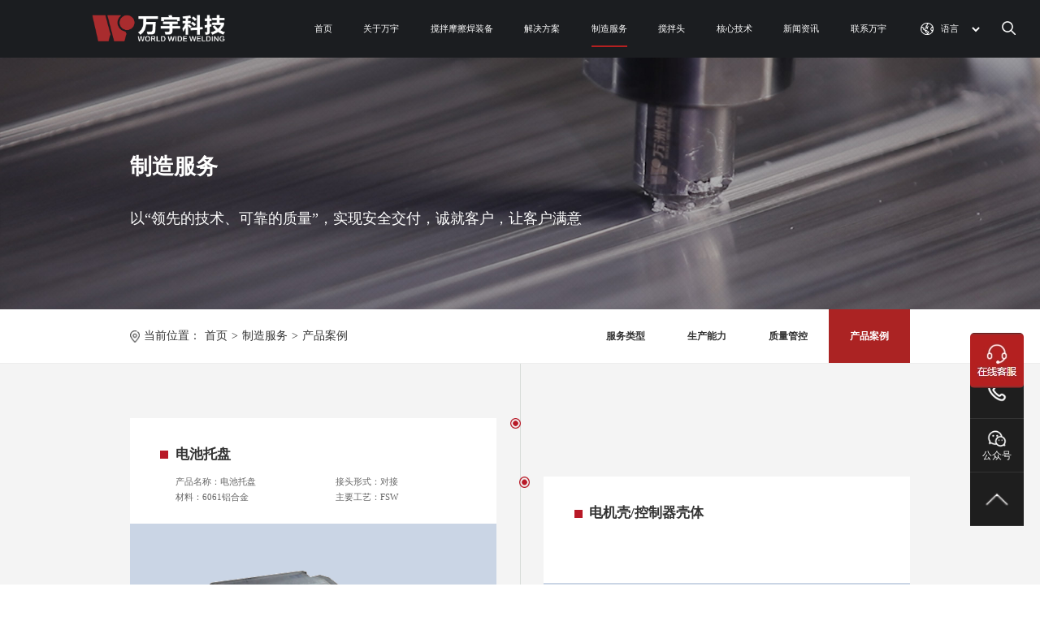

--- FILE ---
content_type: text/html; charset=utf-8
request_url: http://wwwelding.cn/chanpinanli/
body_size: 6185
content:
<!DOCTYPE html>
<html lang="en">

<head>
    <meta charset="UTF-8">
    <meta http-equiv="X-UA-Compatible" content="IE=edge">
    <meta name="viewport" content="width=device-width, initial-scale=1.0">
    <title>产品案例_搅拌摩擦焊一站式技术服务商-万宇科技</title><meta content='' name='keywords'><meta content='' name='description' />    <!-- 公用 -->
    <script src="/public/home/js/main.js"></script>
    <link rel="stylesheet" href="/public/home/css/swiper-bundle.min.css">
    <script src="/public/home/js/jquery.min.js"></script>
    <script src="/public/home/js/swiper-bundle.min.js"></script>
    <script src="/public/home/js/swiper.animate1.0.3.min.js"></script>
    <link rel="stylesheet" href="/public/home/jquerynavleft/css/jquery-kq-nav-left.css">

    <!-- <link rel="stylesheet" href="/public/home/cssnav/style.css"> -->
    <link rel="stylesheet" href="/public/home/css/component.css">
    <link rel="stylesheet" href="/public/home/css/animate.css">

    <!-- 缓慢加载 -->
    <script src="/public/home/isScroll/js/isScroll.js"></script>
    <link rel="stylesheet" href="/public/home/isScroll/css/animate.min.css">
    <script src="/public/home/js/swiper.animate1.0.3.min.js"></script>


</head>

<body>
    <header class="on">
        <div class="left">
            <a href="/"><img src="/public/uploads/20230927/940db325a51022247efe9d83e44deabf.png" alt=""></a>
        </div>
        <div class="right">
                        <div class="right1">
                <a href="/" class="one ">首页</a>
                            </div>
                        <div class="right1">
                <a href="/about/" class="one ">关于万宇</a>
                                <div class="two">
                    <div class="two1">
                        <div class="tit">关于万宇</div>
                        <div class="bot">
                                                        <div class="two1-1">
                                <a href="/about/" class="two1-2">关于我们</a>
                                
                                <a href="/about#main-8" class="two1-3">公司简介</a>
                                
                                <a href="/about#main-9" class="two1-3">核心团队</a>
                                
                                <a href="/about#main-11" class="two1-3">企业文化</a>
                                
                                <a href="/about#main-12" class="two1-3">发展历程</a>
                                
                                <a href="/about#main-13" class="two1-3">全球化布局</a>
                                
                                <a href="/about#main-4" class="two1-3">合作伙伴</a>
                                                                <!-- <a href="" class="two1-3">龙门</a>
                                <a href="" class="two1-3">焊接</a> -->
                            </div>
                                                        <div class="two1-1">
                                <a href="/shehuizeren/" class="two1-2">社会责任</a>
                                
                                <a href="/shehuizeren/" class="two1-3">社会公益</a>
                                
                                <a href="/shehuizeren/" class="two1-3">科研学术</a>
                                
                                <a href="/shehuizeren/" class="two1-3">员工关怀</a>
                                
                                <a href="/shehuizeren/" class="two1-3">共济基金</a>
                                                                <!-- <a href="" class="two1-3">龙门</a>
                                <a href="" class="two1-3">焊接</a> -->
                            </div>
                                                        <div class="two1-1">
                                <a href="/qiyerongyu/" class="two1-2">公司荣誉</a>
                                
                                <a href="/qiyerongyu/" class="two1-3">企业荣誉</a>
                                
                                <a href="/tuanduirongyu/" class="two1-3">团队荣誉</a>
                                
                                <a href="/gerenrongyu/" class="two1-3">个人荣誉</a>
                                                                <!-- <a href="" class="two1-3">龙门</a>
                                <a href="" class="two1-3">焊接</a> -->
                            </div>
                                                        <div class="two1-1">
                                <a href="/pinpaichanpin" class="two1-2">万宇影像</a>
                                
                                <a href="/pinpaichanpin/" class="two1-3">品牌/产品视频</a>
                                
                                <a href="/meiticaifang/" class="two1-3">媒体采访视频</a>
                                                                <!-- <a href="" class="two1-3">龙门</a>
                                <a href="" class="two1-3">焊接</a> -->
                            </div>
                                                    </div>
                    </div>
                </div>
                            </div>
                        <div class="right1">
                <a href="/jiaobanshebei/" class="one ">搅拌摩擦焊装备</a>
                                <div class="two">
                    <div class="two1">
                        <div class="tit">搅拌摩擦焊装备</div>
                        <div class="bot">
                                                        <div class="two1-1">
                                <a href="/jiaobanshebei/9.html" class="two1-2">机器人</a>
                                                                <!-- <a href="" class="two1-3">龙门</a>
                                <a href="" class="two1-3">焊接</a> -->
                            </div>
                                                        <div class="two1-1">
                                <a href="/jiaobanshebei/8.html" class="two1-2">动龙门</a>
                                                                <!-- <a href="" class="two1-3">龙门</a>
                                <a href="" class="two1-3">焊接</a> -->
                            </div>
                                                        <div class="two1-1">
                                <a href="/jiaobanshebei/7.html" class="two1-2">静龙门</a>
                                                                <!-- <a href="" class="two1-3">龙门</a>
                                <a href="" class="two1-3">焊接</a> -->
                            </div>
                                                        <div class="two1-1">
                                <a href="/jiaobanshebei/6.html" class="two1-2">点焊</a>
                                                                <!-- <a href="" class="two1-3">龙门</a>
                                <a href="" class="two1-3">焊接</a> -->
                            </div>
                                                        <div class="two1-1">
                                <a href="/jiaobanshebei/5.html" class="two1-2">增材</a>
                                                                <!-- <a href="" class="two1-3">龙门</a>
                                <a href="" class="two1-3">焊接</a> -->
                            </div>
                                                        <div class="two1-1">
                                <a href="/jiaobanshebei/4.html" class="two1-2">无损检</a>
                                                                <!-- <a href="" class="two1-3">龙门</a>
                                <a href="" class="two1-3">焊接</a> -->
                            </div>
                                                        <div class="two1-1">
                                <a href="/jiaobanshebei/3.html" class="two1-2">焊铣复合</a>
                                                                <!-- <a href="" class="two1-3">龙门</a>
                                <a href="" class="two1-3">焊接</a> -->
                            </div>
                                                        <div class="two1-1">
                                <a href="/jiaobanshebei/1.html" class="two1-2">台式</a>
                                                                <!-- <a href="" class="two1-3">龙门</a>
                                <a href="" class="two1-3">焊接</a> -->
                            </div>
                                                    </div>
                    </div>
                </div>
                            </div>
                        <div class="right1">
                <a href="/jiejuefangan/" class="one ">解决方案</a>
                            </div>
                        <div class="right1">
                <a href="/fuwuleixing" class="one active1">制造服务</a>
                                <div class="two">
                    <div class="two1">
                        <div class="tit">制造服务</div>
                        <div class="bot">
                                                        <div class="two1-1">
                                <a href="/fuwuleixing/" class="two1-2">服务类型</a>
                                                                <!-- <a href="" class="two1-3">龙门</a>
                                <a href="" class="two1-3">焊接</a> -->
                            </div>
                                                        <div class="two1-1">
                                <a href="/shengchannengli/" class="two1-2">生产能力</a>
                                                                <!-- <a href="" class="two1-3">龙门</a>
                                <a href="" class="two1-3">焊接</a> -->
                            </div>
                                                        <div class="two1-1">
                                <a href="/zhiliangguankong/" class="two1-2">质量管控</a>
                                                                <!-- <a href="" class="two1-3">龙门</a>
                                <a href="" class="two1-3">焊接</a> -->
                            </div>
                                                        <div class="two1-1">
                                <a href="/chanpinanli/" class="two1-2">产品案例</a>
                                                                <!-- <a href="" class="two1-3">龙门</a>
                                <a href="" class="two1-3">焊接</a> -->
                            </div>
                                                    </div>
                    </div>
                </div>
                            </div>
                        <div class="right1">
                <a href="/jiaobantou/" class="one ">搅拌头</a>
                                <div class="two">
                    <div class="two1">
                        <div class="tit">搅拌头</div>
                        <div class="bot">
                                                        <div class="two1-1">
                                <a href="/jiaobantou#main-14" class="two1-2">焊接耗材</a>
                                                                <!-- <a href="" class="two1-3">龙门</a>
                                <a href="" class="two1-3">焊接</a> -->
                            </div>
                                                        <div class="two1-1">
                                <a href="/jiaobantou#main-18" class="two1-2">生产能力</a>
                                                                <!-- <a href="" class="two1-3">龙门</a>
                                <a href="" class="two1-3">焊接</a> -->
                            </div>
                                                        <div class="two1-1">
                                <a href="/jiaobantou#main-16" class="two1-2">产品优势</a>
                                                                <!-- <a href="" class="two1-3">龙门</a>
                                <a href="" class="two1-3">焊接</a> -->
                            </div>
                                                        <div class="two1-1">
                                <a href="/jiaobantou#main-17" class="two1-2">开发流程</a>
                                                                <!-- <a href="" class="two1-3">龙门</a>
                                <a href="" class="two1-3">焊接</a> -->
                            </div>
                                                    </div>
                    </div>
                </div>
                            </div>
                        <div class="right1">
                <a href="/hexinjieshu/" class="one ">核心技术</a>
                                <div class="two">
                    <div class="two1">
                        <div class="tit">核心技术</div>
                        <div class="bot">
                                                        <div class="two1-1">
                                <a href="/hexinjieshu#main-19" class="two1-2">技术原理</a>
                                                                <!-- <a href="" class="two1-3">龙门</a>
                                <a href="" class="two1-3">焊接</a> -->
                            </div>
                                                        <div class="two1-1">
                                <a href="/hexinjishu#main-20" class="two1-2">主要工艺</a>
                                                                <!-- <a href="" class="two1-3">龙门</a>
                                <a href="" class="two1-3">焊接</a> -->
                            </div>
                                                        <div class="two1-1">
                                <a href="/hexinjieshu#main-21" class="two1-2">技术实力</a>
                                                                <!-- <a href="" class="two1-3">龙门</a>
                                <a href="" class="two1-3">焊接</a> -->
                            </div>
                                                        <div class="two1-1">
                                <a href="/hexinjieshu#main-25" class="two1-2">技术咨询</a>
                                                                <!-- <a href="" class="two1-3">龙门</a>
                                <a href="" class="two1-3">焊接</a> -->
                            </div>
                                                        <div class="two1-1">
                                <a href="/hexinjieshu#main-28" class="two1-2">授权专利</a>
                                                                <!-- <a href="" class="two1-3">龙门</a>
                                <a href="" class="two1-3">焊接</a> -->
                            </div>
                                                    </div>
                    </div>
                </div>
                            </div>
                        <div class="right1">
                <a href="/gsxw/" class="one ">新闻资讯</a>
                                <div class="two">
                    <div class="two1">
                        <div class="tit">新闻资讯</div>
                        <div class="bot">
                                                        <div class="two1-1">
                                <a href="/gsxw/" class="two1-2">公司动态</a>
                                                                <!-- <a href="" class="two1-3">龙门</a>
                                <a href="" class="two1-3">焊接</a> -->
                            </div>
                                                        <div class="two1-1">
                                <a href="/schd/" class="two1-2">市场活动</a>
                                                                <!-- <a href="" class="two1-3">龙门</a>
                                <a href="" class="two1-3">焊接</a> -->
                            </div>
                                                        <div class="two1-1">
                                <a href="/hyzx/" class="two1-2">行业资讯</a>
                                                                <!-- <a href="" class="two1-3">龙门</a>
                                <a href="" class="two1-3">焊接</a> -->
                            </div>
                                                    </div>
                    </div>
                </div>
                            </div>
                        <div class="right1">
                <a href="/lianxiwanyu/" class="one ">联系万宇</a>
                                <div class="two">
                    <div class="two1">
                        <div class="tit">联系万宇</div>
                        <div class="bot">
                                                        <div class="two1-1">
                                <a href="/lianxiwanyu/" class="two1-2">联系万宇</a>
                                                                <!-- <a href="" class="two1-3">龙门</a>
                                <a href="" class="two1-3">焊接</a> -->
                            </div>
                                                        <div class="two1-1">
                                <a href="/jiaruwomen/" class="two1-2">加入我们</a>
                                                                <!-- <a href="" class="two1-3">龙门</a>
                                <a href="" class="two1-3">焊接</a> -->
                            </div>
                                                        <div class="two1-1">
                                <a href="https://dwz.cn/nFc8upKM" class="two1-2">资料下载</a>
                                                                <!-- <a href="" class="two1-3">龙门</a>
                                <a href="" class="two1-3">焊接</a> -->
                            </div>
                                                    </div>
                    </div>
                </div>
                            </div>
                    </div>
        <div class="language">
            <!-- <img src="/public/home/images/language.png" alt=""> -->
            <img src="/public/home/images/lang2.png" alt="">
            <select name="语言" class="xuanxiang" id="" onchange="window.open(this.value)">
                <option value="" disabled selected style="display: none;" >语言</option>

                <option value="https://en.wwwelding.cn">English</option>
                <option value="https://www.wwwelding.cn">中文</option>
             
         
            </select>

        </div>
        <div class="search">
            <img src="/public/home/images/search.png" alt="">
        </div>
        <form class="search-result" method="get" action="/search">
            <input type="text" name="keyword" placeholder="请输入关键词">
            <button><img src="/public/home/images/search1.png" alt=""></button>
            <img src="/public/home/images/close.png" alt="" class="close">
        </form>
        <!-- 手机端 -->
        <div class="right-mob" style="display:none;">
            <img src="/public/home/images/menu2.png" alt="">
        </div>
        <img src="/public/home/images/close.png" alt="" class="close">
        <ul class="nav-left-container" style="display:none;">
                        <li>
                <a href="/">
                    <span class="glyphicon glyphicon-calendar f12" aria-hidden="true"></span>
                    <span>首页</span>
                    <span class="glyphicon glyphicon-menu-right f12 fr" aria-hidden="true"></span>
                                    </a>
                            </li>
                        <li>
                <a href="/about/">
                    <span class="glyphicon glyphicon-calendar f12" aria-hidden="true"></span>
                    <span>关于万宇</span>
                    <span class="glyphicon glyphicon-menu-right f12 fr" aria-hidden="true"></span>
                    <img src="/public/home/images/add.png" alt="" class="add">                </a>
                                <ul class="nav-left-container-small">
                                        <li>
                        <a class="J_menuItem" href="/about/">关于我们</a>
                    </li>
                                        <li>
                        <a class="J_menuItem" href="/shehuizeren/">社会责任</a>
                    </li>
                                        <li>
                        <a class="J_menuItem" href="/qiyerongyu/">公司荣誉</a>
                    </li>
                                        <li>
                        <a class="J_menuItem" href="/pinpaichanpin">万宇影像</a>
                    </li>
                                    </ul>
                            </li>
                        <li>
                <a href="/jiaobanshebei/">
                    <span class="glyphicon glyphicon-calendar f12" aria-hidden="true"></span>
                    <span>搅拌摩擦焊装备</span>
                    <span class="glyphicon glyphicon-menu-right f12 fr" aria-hidden="true"></span>
                    <img src="/public/home/images/add.png" alt="" class="add">                </a>
                                <ul class="nav-left-container-small">
                                        <li>
                        <a class="J_menuItem" href="/jiaobanshebei/9.html">机器人</a>
                    </li>
                                        <li>
                        <a class="J_menuItem" href="/jiaobanshebei/8.html">动龙门</a>
                    </li>
                                        <li>
                        <a class="J_menuItem" href="/jiaobanshebei/7.html">静龙门</a>
                    </li>
                                        <li>
                        <a class="J_menuItem" href="/jiaobanshebei/6.html">点焊</a>
                    </li>
                                        <li>
                        <a class="J_menuItem" href="/jiaobanshebei/5.html">增材</a>
                    </li>
                                        <li>
                        <a class="J_menuItem" href="/jiaobanshebei/4.html">无损检</a>
                    </li>
                                        <li>
                        <a class="J_menuItem" href="/jiaobanshebei/3.html">焊铣复合</a>
                    </li>
                                        <li>
                        <a class="J_menuItem" href="/jiaobanshebei/1.html">台式</a>
                    </li>
                                    </ul>
                            </li>
                        <li>
                <a href="/jiejuefangan/">
                    <span class="glyphicon glyphicon-calendar f12" aria-hidden="true"></span>
                    <span>解决方案</span>
                    <span class="glyphicon glyphicon-menu-right f12 fr" aria-hidden="true"></span>
                                    </a>
                            </li>
                        <li>
                <a href="/fuwuleixing">
                    <span class="glyphicon glyphicon-calendar f12" aria-hidden="true"></span>
                    <span>制造服务</span>
                    <span class="glyphicon glyphicon-menu-right f12 fr" aria-hidden="true"></span>
                    <img src="/public/home/images/add.png" alt="" class="add">                </a>
                                <ul class="nav-left-container-small">
                                        <li>
                        <a class="J_menuItem" href="/fuwuleixing/">服务类型</a>
                    </li>
                                        <li>
                        <a class="J_menuItem" href="/shengchannengli/">生产能力</a>
                    </li>
                                        <li>
                        <a class="J_menuItem" href="/zhiliangguankong/">质量管控</a>
                    </li>
                                        <li>
                        <a class="J_menuItem" href="/chanpinanli/">产品案例</a>
                    </li>
                                    </ul>
                            </li>
                        <li>
                <a href="/jiaobantou/">
                    <span class="glyphicon glyphicon-calendar f12" aria-hidden="true"></span>
                    <span>搅拌头</span>
                    <span class="glyphicon glyphicon-menu-right f12 fr" aria-hidden="true"></span>
                    <img src="/public/home/images/add.png" alt="" class="add">                </a>
                                <ul class="nav-left-container-small">
                                        <li>
                        <a class="J_menuItem" href="/jiaobantou#main-14">焊接耗材</a>
                    </li>
                                        <li>
                        <a class="J_menuItem" href="/jiaobantou#main-18">生产能力</a>
                    </li>
                                        <li>
                        <a class="J_menuItem" href="/jiaobantou#main-16">产品优势</a>
                    </li>
                                        <li>
                        <a class="J_menuItem" href="/jiaobantou#main-17">开发流程</a>
                    </li>
                                    </ul>
                            </li>
                        <li>
                <a href="/hexinjieshu/">
                    <span class="glyphicon glyphicon-calendar f12" aria-hidden="true"></span>
                    <span>核心技术</span>
                    <span class="glyphicon glyphicon-menu-right f12 fr" aria-hidden="true"></span>
                    <img src="/public/home/images/add.png" alt="" class="add">                </a>
                                <ul class="nav-left-container-small">
                                        <li>
                        <a class="J_menuItem" href="/hexinjieshu#main-19">技术原理</a>
                    </li>
                                        <li>
                        <a class="J_menuItem" href="/hexinjishu#main-20">主要工艺</a>
                    </li>
                                        <li>
                        <a class="J_menuItem" href="/hexinjieshu#main-21">技术实力</a>
                    </li>
                                        <li>
                        <a class="J_menuItem" href="/hexinjieshu#main-25">技术咨询</a>
                    </li>
                                        <li>
                        <a class="J_menuItem" href="/hexinjieshu#main-28">授权专利</a>
                    </li>
                                    </ul>
                            </li>
                        <li>
                <a href="/gsxw/">
                    <span class="glyphicon glyphicon-calendar f12" aria-hidden="true"></span>
                    <span>新闻资讯</span>
                    <span class="glyphicon glyphicon-menu-right f12 fr" aria-hidden="true"></span>
                    <img src="/public/home/images/add.png" alt="" class="add">                </a>
                                <ul class="nav-left-container-small">
                                        <li>
                        <a class="J_menuItem" href="/gsxw/">公司动态</a>
                    </li>
                                        <li>
                        <a class="J_menuItem" href="/schd/">市场活动</a>
                    </li>
                                        <li>
                        <a class="J_menuItem" href="/hyzx/">行业资讯</a>
                    </li>
                                    </ul>
                            </li>
                        <li>
                <a href="/lianxiwanyu/">
                    <span class="glyphicon glyphicon-calendar f12" aria-hidden="true"></span>
                    <span>联系万宇</span>
                    <span class="glyphicon glyphicon-menu-right f12 fr" aria-hidden="true"></span>
                    <img src="/public/home/images/add.png" alt="" class="add">                </a>
                                <ul class="nav-left-container-small">
                                        <li>
                        <a class="J_menuItem" href="/lianxiwanyu/">联系万宇</a>
                    </li>
                                        <li>
                        <a class="J_menuItem" href="/jiaruwomen/">加入我们</a>
                    </li>
                                        <li>
                        <a class="J_menuItem" href="https://dwz.cn/nFc8upKM">资料下载</a>
                    </li>
                                    </ul>
                            </li>
                        <div class="tit">Copyright © 2023 安徽万宇机械设备科技有限公司 版权所有 <a href="http://beian.miit.gov.cn/" target="_blank">皖ICP备2023016797号</a> <a href="https://beian.mps.gov.cn/#/query/webSearch?code=34019202002421" rel="noreferrer" target="_blank">皖公网安备34019202002421</a></div>
            <!-- <div class="tit">版权所有：扫一扫关注我们</div> -->
        </ul>
    </header>
    <script>
        $('.search').on('click', function () {
            $('.search-result').css('top', '0');

        })
        $('.add').on('click', function (event) {
            event.preventDefault();
            $(this).parents('li').find(".nav-left-container-small").toggle()
            var src = 'https://wanyu.wozheli.cn/public/home/images/reduce.png';
            console.log($(this)[0].src);
            if ($(this)[0].src != src) {
                $(this).attr('src', src);
            } else {
                var src1 = '/public/home/images/add.png';
                $(this).attr('src', src1);
            }
        })
        $('.close').click(function () {
            $('.search-result').css('top', '-100vh');
        })
        $(function () {

            isScroll.init('.sdiv');

        })

        // $('.language').hover(function(){
        //     $(this).find('.xuanxiang').stop(true).slideToggle(300);
        // });

        // $('.language').mouseover(function () {
        //     $(this).find('.xuanxiang').show()
        // })
        // $('.language').mouseout(function () {
        //     $(this).find('.xuanxiang').hide()
        // })


    </script>
    <!-- pc -->
    <link rel="stylesheet" href="/public/home/css/service.css">

<div class="banner">
    <div class="swiper">
        <div class="swiper-container swiper-container1">
            <div class="swiper-wrapper">
                <div class="swiper-slide">
                    <img src="/public/uploads/20230925/c6853ccf9dfeb1c65023acaa6f7bbb96.jpg" alt="" class="bg">
                    <div class="tit">
                        <div class="tit1 sdiv" data-animation="on">制造服务</div>
                        <div class="tit2 sdiv" data-animation="on">以&ldquo;领先的技术、可靠的质量&rdquo;，实现安全交付，诚就客户，让客户满意</div>
                    </div>
                </div>
            </div>
            <!-- 如果需要分页器 -->
            <div class="swiper-pagination swiper-pagination1"></div>
        </div>
    </div>
</div>
<div class="main">
    <!-- nav -->
    <div class="nav">
        <div class="left">
            <img src="/public/home/images/ad.png" alt="">当前位置：<a href="/">首页</a>&gt; <a href='/fuwuleixing' title='制造服务'>制造服务</a>&gt; <a href='/chanpinanli/' title='产品案例'>产品案例</a>
        </div>
        <div class="right">
                                <a class="right1" href="/fuwuleixing/">服务类型</a>
                                    <a class="right1" href="/shengchannengli/">生产能力</a>
                                    <a class="right1" href="/zhiliangguankong/">质量管控</a>
                                    <a class="right1 active" href="/chanpinanli/">产品案例</a>
                        </div>
    </div>
</div>
    <div class="main">

        <!-- 产品案例 -->
        <div class="case">
            <div class="line"></div>
            <div class="main1">
                
                    <div class="left">
                        <div class="name sdiv" data-animation="on">电池托盘</div>
                        <div class="top2 sdiv" data-animation="on">
                                                        <div class="top2-1">产品名称：电池托盘</div>
                                                        <div class="top2-1">接头形式：对接</div>
                                                        <div class="top2-1">材料：6061铝合金</div>
                                                        <div class="top2-1">主要工艺：FSW</div>
                                                    </div>
                        <img src="/public/uploads/20230922/5afa1cc3ad54353e241e1324641287b4.png" alt="">
                        <img src="/public/home/images/yuan.png" alt="" class="yuan">

                    </div>

                                
                    <div class=" left right">
                        <div class="name sdiv" data-animation="on">电机壳/控制器壳体</div>
                        <div class="top2 sdiv" data-animation="on">
                                                        <div class="top2-1">产品名称：电机壳</div>
                                                        <div class="top2-1">接头形式：对接</div>
                                                        <div class="top2-1">材料：6061铝合金</div>
                                                        <div class="top2-1">主要工艺：FSW</div>
                                                    </div>
                        <img src="/public/uploads/20230922/68610ad8cf81912598fa34b206a3ea3c.png" alt="">
                        <img src="/public/home/images/yuan.png" alt="" class="yuan">

                    </div>
                </div>
                <div class="main1">
                                
                    <div class="left">
                        <div class="name sdiv" data-animation="on">储能箱体</div>
                        <div class="top2 sdiv" data-animation="on">
                                                        <div class="top2-1">产品名称：储能箱体</div>
                                                        <div class="top2-1">接头形式：对接</div>
                                                        <div class="top2-1">材料：6061型材</div>
                                                        <div class="top2-1">主要工艺：FSW</div>
                                                    </div>
                        <img src="/public/uploads/20230922/68c97d046b8f0805f2aa7c78c493742f.png" alt="">
                        <img src="/public/home/images/yuan.png" alt="" class="yuan">

                    </div>

                                
                    <div class=" left right">
                        <div class="name sdiv" data-animation="on">氢燃料电堆封装箱体</div>
                        <div class="top2 sdiv" data-animation="on">
                                                        <div class="top2-1">产品名称：氢燃料电堆封装箱体</div>
                                                        <div class="top2-1">主要工艺：FSW+CNC+表面处理</div>
                                                        <div class="top2-1">接头形式：对接</div>
                                                        <div class="top2-1">材料：6061铝合金</div>
                                                    </div>
                        <img src="/public/uploads/20230922/4771fddb4f437899155750ae363077d1.png" alt="">
                        <img src="/public/home/images/yuan.png" alt="" class="yuan">

                    </div>
                </div>
                <div class="main1">
                                
                    <div class="left">
                        <div class="name sdiv" data-animation="on">水冷板</div>
                        <div class="top2 sdiv" data-animation="on">
                                                        <div class="top2-1">产品名称：水冷板</div>
                                                        <div class="top2-1">接头形式：对接</div>
                                                        <div class="top2-1">材料：6061铝合金</div>
                                                        <div class="top2-1">主要工艺：FSW+CNC</div>
                                                    </div>
                        <img src="/public/uploads/20230922/8a6850f979da2731d66b4f80c09ee366.jpg" alt="">
                        <img src="/public/home/images/yuan.png" alt="" class="yuan">

                    </div>

                                
                    <div class=" left right">
                        <div class="name sdiv" data-animation="on">其他</div>
                        <div class="top2 sdiv" data-animation="on">
                                                        <div class="top2-1">产品名称：BUSBAR</div>
                                                        <div class="top2-1">接头形式：对接</div>
                                                        <div class="top2-1">材料：1060铝+黄铜</div>
                                                        <div class="top2-1">主要工艺：FSW</div>
                                                    </div>
                        <img src="/public/uploads/20230922/4a88024ddaca15172b3a65f80235cc34.png" alt="">
                        <img src="/public/home/images/yuan.png" alt="" class="yuan">

                    </div>
                </div>
                <div class="main1">
                                
                    <div class="left">
                        <div class="name sdiv" data-animation="on">5G散热器箱体</div>
                        <div class="top2 sdiv" data-animation="on">
                                                        <div class="top2-1">产品名称：5G散热器箱体</div>
                                                        <div class="top2-1">接头形式：对接</div>
                                                        <div class="top2-1">材料：6063铝合金</div>
                                                        <div class="top2-1">主要工艺：挤压型材+FSW+CNC</div>
                                                    </div>
                        <img src="/public/uploads/20230922/bd94a57a418d78883f2dbfcc45c478e1.png" alt="">
                        <img src="/public/home/images/yuan.png" alt="" class="yuan">

                    </div>

                                
                    <div class=" left right">
                        <div class="name sdiv" data-animation="on">真空腔体</div>
                        <div class="top2 sdiv" data-animation="on">
                                                        <div class="top2-1">产品名称：真空腔体</div>
                                                        <div class="top2-1">接头形式：对接</div>
                                                        <div class="top2-1">材料：6061铝合金</div>
                                                        <div class="top2-1">主要工艺：iFSW+FSW+CNC+TIG</div>
                                                    </div>
                        <img src="/public/uploads/20230922/1ca1cc0cc63d7b3a169ff0e33e56734b.png" alt="">
                        <img src="/public/home/images/yuan.png" alt="" class="yuan">

                    </div>
                </div>
                <div class="main1">
                                
                    <div class="left">
                        <div class="name sdiv" data-animation="on">铝铜连接</div>
                        <div class="top2 sdiv" data-animation="on">
                                                        <div class="top2-1">产品名称：电连接件</div>
                                                        <div class="top2-1">接头形式：对接</div>
                                                        <div class="top2-1">材料：铝+铜</div>
                                                        <div class="top2-1">主要工艺：FSW</div>
                                                    </div>
                        <img src="/public/uploads/20230922/68ebf286d454aaf3832ec83456e2033c.jpg" alt="">
                        <img src="/public/home/images/yuan.png" alt="" class="yuan">

                    </div>

                                            </div>
        </div>
    </div>
<!-- 侧边 -->
<div class="aside">
    <div class="aside1 as1">
        <img src="/public/home/images/call3.png" alt="">
        <img src="/public/home/images/call3.png" alt="" class="two">
        <div class="tel">180 5176 2338</div>
    </div>
<!--    <a href="" class="aside2 as1">
        <img src="/public/home/images/kefu88.png" alt="">
        <div class="tit">在线客服</div>
    </a>
 -->    <div class="aside2 as1">
        <img src="/public/home/images/weixin77.png" alt="">
        <div class="tit">公众号</div>
        <div class="ma" style="background-image: url(/public/uploads/20230927/00316988d617af6d38aa4b97d9eb7138.png); background-size: 100%;"></div>
    </div>
    <div class="aside4 as1">
        <img src="/public/home/images/backtop1.png" alt="" class="one">
        <img src="/public/home/images/backtop2.png" alt="" class="two">

    </div>

</div>
<!-- 底部 -->
<footer>
    <div class="footer1">
        <div class="left">
            <img src="/public/uploads/20230927/eb74cf5f6d4879fa1f608263f8b36324.png" alt="" class="logo">
            <div class="left1">
                <img src="/public/home/images/tel.png" alt="">
                <div class="tit">咨询热线
                    <br>
                    <span>CONSULTATION HOTLINE</span>
                </div>
            </div>
            <div class="left2">180 5176 2338</div>
            <div class="left2"></div>
            <div class="left2">sales@wwwelding.cn</div>
        </div>
        <div class="right">

                        <div class="right1">
                <a href="/about/" class="right1-1">关于万宇</a>
                                <a href="/about/" class="right1-2">关于我们</a>
                                <a href="/shehuizeren/" class="right1-2">社会责任</a>
                                <a href="/qiyerongyu/" class="right1-2">公司荣誉</a>
                                <a href="/pinpaichanpin" class="right1-2">万宇影像</a>
                            </div>
                        <div class="right1">
                <a href="/jiaobanshebei/" class="right1-1">产品与服务</a>
                                <a href="/jiaobanshebei/" class="right1-2">搅拌摩擦焊装备</a>
                                <a href="/fuwuleixing" class="right1-2">制造服务</a>
                                <a href="/jiaobantou/" class="right1-2">搅拌头</a>
                                <a href="/hexinjieshu/" class="right1-2">核心技术</a>
                            </div>
                        <div class="right1">
                <a href="/jiejuefangan/" class="right1-1">解决方案</a>
                
                <a href="jiejuefangan" class="right1-2">新能源电动汽车</a>
                
                <a href="jiejuefangan" class="right1-2">航天</a>
                
                <a href="jiejuefangan" class="right1-2">轨道交通</a>
                
                <a href="jiejuefangan" class="right1-2">特种行业</a>
                                            </div>
                        <div class="right1">
                <a href="/gsxw/" class="right1-1">新闻资讯</a>
                                <a href="/gsxw/" class="right1-2">公司动态</a>
                                <a href="/schd/" class="right1-2">市场活动</a>
                                <a href="/hyzx/" class="right1-2">行业资讯</a>
                            </div>
                        <div class="right1">
                <a href="/lianxiwanyu/" class="right1-1">联系万宇</a>
                                <a href="/lianxiwanyu/" class="right1-2">联系万宇</a>
                                <a href="/jiaruwomen/" class="right1-2">加入我们</a>
                                <a href="https://dwz.cn/nFc8upKM" class="right1-2">资料下载</a>
                            </div>
                    </div>
    </div>
    <div class="footer2">
        <div class="footer2-1">
            <img src="/public/home/images/weixin.png" alt="">
            <div class="tit">微信公众号</div>
            <img src="/public/uploads/20230927/00316988d617af6d38aa4b97d9eb7138.png" alt="" class="ma">
        </div>
        <div class="footer2-1">
            <img src="/public/home/images/shipin.png" alt="">
            <div class="tit">视频号</div>
            <img src="/public/uploads/20230927/1ed0b15fbaaae31b3396e95abb52007a.png" alt="" class="ma">
        </div>
        <div class="footer2-1">
            <img src="/public/home/images/douyin.png" alt="">
            <div class="tit">抖音号</div>
            <img src="/public/uploads/20230927/0cd2ba3521cfca717d7af98c19db60d9.png" alt="" class="ma">
        </div>
    </div>
    <div class="footer3">
        <div class="copyright">Copyright © 2023 安徽万宇机械设备科技有限公司 版权所有 <a href="http://beian.miit.gov.cn/" target="_blank">皖ICP备2023016797号</a> <a href="https://beian.mps.gov.cn/#/query/webSearch?code=34019202002421" rel="noreferrer" target="_blank">皖公网安备34019202002421</a></div>
        <div class="zhichi">技术支持：<a href="https://www.zhongoog.com/">中谷网络</a></div>
        <script charset="UTF-8" id="LA_COLLECT" src="//sdk.51.la/js-sdk-pro.min.js"></script>
<script>LA.init({id:"JrpWMZIeDWOvjZc1",ck:"JrpWMZIeDWOvjZc1"})</script>
<!--<body oncontextmenu="return false" onselectstart="return false" ondragstart="return false" onbeforecopy="return false" oncopy=document.selection.empty() onselect=document.selection.empty()>-->
<script>
var _hmt = _hmt || [];
(function() {
  var hm = document.createElement("script");
  hm.src = "https://hm.baidu.com/hm.js?5a06d0881318af9ee35b9b1a4bcec95f";
  var s = document.getElementsByTagName("script")[0]; 
  s.parentNode.insertBefore(hm, s);
})();
</script>    </div>
</footer>
<div class="pp-mask"></div>
<style>
    /* .aside2:hover .ma{
        display: block;
        transform: rotateX(-90deg);
        transition: all .2s linear 0s;

    }
    .aside2:hover {
        background-color: #b42020;
        color: #fff;
    } */
</style>
<script>
    let timeout;


    $('.aside4').click(function () {
        $('html,body').animate({ 'scrollTop': '0' }, 500)
    })
    $('.right-mob').on('click', function () {
        $('.nav-left-container').toggle();

    })
    
    $('.nav-left-container-small').find('a').on('click', function () {
        $('.nav-left-container').toggle();


        })
    if ($(window).width() <= 820) {
        $('.footer2-1').click(function () {
            $('.pp-mask').show();
            $(this).find('.ma').css('z-index', '25');
            $(this).find('.ma').show();



        })
        $('.pp-mask').click(function () {
            $(this).hide();
            $('.footer2-1').find('.ma').hide();


        })
    }

</script>
</body>

<script>
    // BANNER
    var mySwiper1 = new Swiper('.swiper-container2', {
        pagination: {
            el: '.swiper-pagination2',
            clickable: true,
        },
    })
</script>

</html>

--- FILE ---
content_type: text/css
request_url: http://wwwelding.cn/public/home/jquerynavleft/css/jquery-kq-nav-left.css
body_size: 564
content:
.nav-left-container {
    background-color:#1b1d20;
    position: fixed;
    right: 0;
    /* top: 7.5rem; */
    top: 6.5rem;
    /* width: 220px; */
    width: 100%;
    height: calc(100vh - 18rem);
    z-index: 22;
    padding-top: 40px;
    overflow: scroll;
}

.nav-left-container li a {
    font-size: 14px;
    box-sizing: border-box;
    cursor: pointer;
    position: relative;
    font-weight: 600;
    padding: 15px 20px 15px 25px;
    display: block;
    color: #fff;
    /* text-align: center; */
    border-bottom: 1px solid rgba(255, 255, 255,.6);
    width: 90%;
    margin: 0 auto;
    position: relative;
}
.nav-left-container li a img{
    position: absolute;
    right: 10px;
    top: 10px;
    width: 20px;
    z-index: 22;
}
.nav-left-container ul a{
    border-bottom: 1px solid rgba(255, 255, 255,.26);
    font-weight: 400;
    color: #999;

}
.nav-left-container .active {
    border-left: 4px solid #d62542;
}

.nav-left-container li:hover {
    /* background-color: #fff; */
}

.nav-left-container .active>a {
    color: #d62542;
}

.nav-left-container-small li a {
    font-size: 12px;
    width: 80%;
    /* padding: 7px 15px 7px 52px; */
}

.nav-left-container-small {
    display: none;
    margin: 0;
    padding: 0;
}
.nav-left-container .tit {
    color: #fff;
    text-align: center;
    font-size: 14px;
    margin-bottom: 10px;
    padding: 30px ;
    display: none;
  }
  .nav-left-container .tit:nth-last-child(2){
    margin-top: 100px;
  }
/* .active .nav-left-container-small {
    display: block;
} */

--- FILE ---
content_type: text/css
request_url: http://wwwelding.cn/public/home/css/component.css
body_size: 3542
content:
body {
  position: relative;
  padding-top: 6.6875rem!important;
}
@font-face {

  font-family:enfont;
  
  src: url(../impact.ttf);
  
  }
.on {
  background-color: #1b1d20;
}
.on .right .right1 .one {
  color: #fff;
}
.on .language select {
  background-color: #1b1d20;
  color: #fff;
}
.on .language img {
  content: url("../images/language.png");
}
.on .search img {
  content: url("../images/search1.png");
}
.on .left img {
  /* content: url("../images/logo.png"); */
}

.language .yuyan{color: #fff;display: flex;}
.language .yuyan .xuanxiang{position: absolute;background: #FFF;z-index: 20;text-align: center;padding: 10px 0;top:107px;display: none;}
.language .yuyan .xuanxiang div{min-width: 60px;text-align: center;margin: 10px;}

div {
  box-sizing: border-box;
}
footer {
  background-color: #1e1b1c;
  padding: 0 14.6875rem;
  box-sizing: border-box;
  width: 1005;
}
footer .footer1 {
  display: flex;
  padding-top: 7.8125rem;
}
footer .footer1 .left .logo {
  width: 15.625rem;
  height: auto;
}
footer .footer1 .left .left1 {
  display: flex;
  margin: 3rem auto 1.5625rem;
  align-items: center;
}
footer .footer1 .left .left1 img {
  width: 3.0625rem;
  height: 3.0625rem;
}
footer .footer1 .left .left1 .tit {
  font-size: 20px;
  color: #fff;
  margin-left: 10px;
}
footer .footer1 .left .left1 .tit span {
  color: #7c7c7c;
  font-size: 12px;
}
footer .footer1 .left .left2 {
  color: #fff;
  font-size: 1.25rem;
  line-height: 2;
}
footer .footer1 .right {
  display: flex;
  justify-content: space-around;
}
footer .footer1 .right .right1 {
  margin-left: 8.3rem;
  /* margin-left: 7.5rem; */

}
footer .footer1 .right .right1-1 {
  color: #fff;
  font-size: 1.25rem;
  display: block;
  margin-bottom: 1.25rem;
}
footer .footer1 .right .right1-2 {
  color: #999999;
  font-size: 1rem;
  display: block;
  line-height: 2;
}
footer .footer2 {
  color: #999999;
  font-size: 0.875rem;
  display: flex;
  justify-content: flex-end;
  margin-bottom: 1.875rem;
}
footer .footer2 .footer2-1 {
  margin-right: 3.75rem;
  display: flex;
  flex-direction: column;
  align-items: center;
  position: relative;
}
footer .footer2 .footer2-1 img {
  width: 3.5625rem;
  height: 3.5625rem;
  margin-bottom: 0.625rem;
}
footer .footer2 .footer2-1 .ma {
  position: absolute;
  top: 7rem;
  left: calc(50% - 4rem);
  display: none;
  z-index: 100;
  width: 8rem;
  height: 8rem;
}
footer .footer2 .footer2-1:hover .ma {
  display: block;
}
footer .footer3 {
  display: flex;
  justify-content: space-between;
  align-items: center;
  height: 14.1875rem;
  border-top: 1px solid #282828;
  color: #999999;
  font-size: 0.875rem;
}
footer .footer3  a{
  color: #999999;
}
.aside {
  position: fixed;
  right: 20px;
  bottom: 10vh;
  z-index: 11;
  display: flex;
  flex-direction: column;
  align-items: flex-end;
  font-size: 12px;
  color: #333333;
}
.aside .as1 .tel {
  font-size: 16px;
  color: #fff;
  /* margin-left: 5px;
  margin-right: 30px; */
  display: none;
}
.aside .as1 {
  width: 66px;
  height: 66px;
  margin-top: 0;
  background-color: #1e1e1e;
  display: flex;
  align-items: center;
  justify-content: center;
  flex-direction: column;
  position: relative;
  border-bottom: 1px solid #333;
  /* box-shadow:rgba(0 0 0 / 21%) 0.2rem 0.25rem 0.5rem 0.0625rem; */
}
.aside .as1:nth-child(4){
  border-bottom:none;
}
.aside .as1 img:nth-child(2) {
  display: none;
}
.aside1 img,
.aside2 img,
.aside3 img {
  height: 26px;
}
.aside .aside4 {
  background-color: #fff;
}
.aside .aside4 img {
  width: 100%;
  height: 100%;
}
.aside1 .tel{
  width: 150px;
  height: 50px;
  line-height: 50px;
  display: none;
  background-color: #b42020;
  position: absolute;
  right: 100px;
  top: 8px;
  padding-left: 10px;
  padding-right: 10px;
  box-sizing: border-box;
  transition: all 3s linear ;

}
.aside1 .tel::after{
  position: absolute;
  content: '';
  right: -20px;
  bottom: 16px;
  width: 0;
    height: 0;
    border-top: 10px solid transparent;
    border-right: 10px solid transparent;
    border-left: 10px solid #b42020;
    border-bottom: 10px solid transparent;
}
.aside .ma {
  width: 150px;
  height: 150px;
  display: none;
  position: absolute;
  left: -170px;
  top: -85px;
  padding: 0;
  box-sizing: border-box;
  transition: all 3s linear ;
  background-size: contain;
  background-position: center;
}
.aside .ma img {
  width: 130px;
  height: 130px;
}
.aside2 {
  color: #fff;
}
.aside1:hover {
  background-color: #b42020;
  color: #fff;
}
.aside2:hover {
  background-color: #b42020;
  color: #fff;
}
.aside1:hover .tel{
  display: block!important;

  transition: all 3s linear ;
}
.paging img {
  width: 100%!important;
  height: 100%!important;
  border: none !important;
  width: 100%;
  object-fit: cover;
  display: block;
}

.aside2:hover .ma{
  display: block!important;
  transition: all 3s linear ;
}
.aside4:hover .one{
  display: none;
}
.aside4:hover img:nth-child(2) {
  display: block;
}
/*去除a标签下划线*/
.footer a {
  text-decoration: none;
  color: #fff;
}
a {
  text-decoration: none;
}
/*去除未被访问的a标签的下划线*/
a:link {
  text-decoration: none;
}
/*去除已经被访问过的a标签的下划线*/
a:visited {
  text-decoration: none;
}
/*去除鼠标悬停时的a标签的下划线*/
a:hover {
  text-decoration: none;
}
/*去除正在点击的a标签的下划线（鼠标按下，尚未松开）*/
a:active {
  text-decoration: none;
}
/*去除获得焦点的a标签的下划线（被鼠标点击过）*/
a:focus {
  text-decoration: none;
}
header {
  display: flex;
  align-items: center;
  justify-content: space-between;
  width: 100%;
  height: 6.6875rem;
  background: #ffffff;
  position: fixed;
  top: 0;
  z-index: 22;
  box-sizing: border-box;
}
header .left img {
  width: 15.625rem;
  margin-left: 10.625rem;
  margin-right: 10rem;
}
header .right {
  display: flex;
  height: 100%;
  justify-content: space-between;
  align-items: center;
  width: 66rem;
}
header .right .right1 {
  /* margin-right: 3.2rem; */
  height: 100%;
}
header .right .right1 .one {
  font-size: 1rem;
  color: #333333;
  position: relative;
  height: 100%;
  display: block;
  line-height: 6.6875rem;
}
header .right .right1 .one::after {
  position: absolute;
  bottom: 1.25rem;
  left: 0;
  width: 100%;
  height: 2px;
  background-color: #b42020;
  display: none;
  content: '';
}
header .right .right1 .active1{
  position: relative;
}
header .right .right1 .active1::after {
  position: absolute;
  bottom: 1.25rem;
  left: 0;
  width: 100%;
  height: 2px;
  background-color: #b42020;
  content: '';
  display: block;

}
header .right .right1 .two {
  position: fixed;
  height: auto;
  left: 0;
  top: 6.6875rem;
  width: 100%;
  z-index: 20;
  background-color: #fff;
  box-shadow: 0rem 0rem 1.0625rem 0rem rgba(0, 54, 31, 0.07);
  display: none;
  justify-content: center;
  padding-top: 5rem;
  padding-bottom: 5rem;
}
header .right .right1 .two .two1 {
  flex: 1;
  padding-left: 20.625rem;
}
header .right .right1 .two .two1 .tit {
  color: #282828;
  font-size: 24px;
  font-weight: 600;
  margin-bottom: 2.5rem;
  position: relative;
}
header .right .right1 .two .two1 .tit::after {
  position: absolute;
  bottom: -1.25rem;
  left: 0;
  width: 3rem;
  height: 2px;
  background-color: #b42020;
  display: block;
  content: '';
}
header .right .right1 .two .two1 .bot {
  display: flex;
}
header .right .right1 .two .two1 .bot .two1-1 {
  display: flex;
  flex-direction: column;
  margin-right: 3.4375rem;
}
header .right .right1 .two .two1 .bot .two1-1 .two1-2 {
  color: #282828;
  font-size: 16px;
  margin-bottom: 2.125rem;
}
header .right .right1 .two .two1 .bot .two1-1 .two1-3 {
  color: #666666;
  font-size: 14px;
  margin-bottom: 1rem;
}
header .right .right1 .two .solution {
  border-left: 1px solid #dcdcdc;
  height: 100%;
  padding: 0 5.625rem;
}
header .right .right1 .two .solution .bot {
  flex-wrap: wrap;
}
header .right .right1:hover .one::after {
  display: block;
}
header .right .right1:hover .two {
  display: flex;
}
.language {
  display: flex;
  margin-left: 4rem;
}
.language img {
  width: 1.4375rem;
  height: 1.4375rem;
  margin-right: 5px;
}
.language select {
  border: none;
  outline: none;
  color: #333;
  font-size: 1rem;
}
.search {
  margin: 0 auto;
}
.search img {
  width: 1.625rem;
  height: 1.625rem;
  margin-right: 5px;
}
.search-result {
  position: absolute;
  top: -100vh;
  left: 0;
  width: 100%;
  height: 100vh;
  -webkit-transition: all 0.5s;
  transition: all 0.5s;
  background-color: rgba(0, 0, 0, 0.9);
  z-index: 1000;
  display: flex;
  align-items: center;
  justify-content: center;
}
.search-result input {
  width: 50%;
  height: 60px;
  font-size: 16px;
  background-color: transparent;
  border: none;
  outline: none;
  color: #fff;
  text-align: center;
  border-bottom: 1px solid #fff;
}
.search-result img {
  width: 30px;
  height: 30px;
  margin-left: 10px;
}
.search-result button{
  background: transparent;
  border: none;
  outline: none;
}
.search-result input{
  outline: none;
}
.search-result .close {
  width: 30px;
  height: 30px;
  position: absolute;
  right: 15px;
  top: 15px;
  display: block;
}
header .right-mob img {
  width: 2.88rem;
}
.ma {
  margin-bottom: 5rem;
  display: flex;
  flex-direction: column;
  align-items: center;
}
.ma img {
  width: 25rem;
  margin-bottom: 3.125rem;
}
li {
  list-style: none;
}
.close {
  width: 6rem;
  position: fixed;
  right: 5rem;
  top: 5rem;
  display: none;
}
textarea {
  resize: none;
}
.shade {
  background-color: #01010175;
  position: fixed;
  width: 100%;
  height: 100%;
  top: 15rem;
  display: none;
  z-index: 2;
}
.mobmask {
  position: fixed;
  top: 0;
  left: 0;
  width: 100%;
  height: 100%;
  z-index: 5;
  background-color: #0505056c;
  display: none;
}
.sdiv {
  -webkit-transform: translateY(30px);
  -ms-transform: translateY(30px);
  transform: translateY(30px);
  -webkit-transition: opacity 0.5s, -webkit-transform 0.5s;
  transition: opacity 0.5s, -webkit-transform 0.5s;
  -o-transition: transform 0.5s, opacity 0.5s;
  transition: transform 0.5s, opacity 0.5s;
  transition: transform 0.5s, opacity 0.5s, -webkit-transform 0.5s;
  opacity: 0;
  -webkit-transition-delay: 0.5s;
  -o-transition-delay: 0.5s;
  transition-delay: 0.5s;
  display: block;
}
.sdiv.on {
  -webkit-transform: none;
  -ms-transform: none;
  transform: none;
  opacity: 1;
  background-color: transparent;
}
.backtop {
  position: fixed;
  right: 30px;
  bottom: 100px;
  width: 44px;
  z-index: 11;
}
.nav-left-container a{
  color: #fff;
}










@media (max-width: 1200px) {
  footer .footer1 .right .right1 {
    margin-left: 6rem;
    /* margin-left: 7.5rem; */
}
  header .left img {
    margin-right: 5rem;
    margin-left: 5rem;
  }
  .footer .footer-top {
    width: 95%;
  }
  .box1 {
    display: none;
  }
  footer .footer1 .right .right1-1 {
    font-size: 18px;
  }
  footer {
    padding: 0 6rem;
  }
  header .right {
    width: 73rem;
}
}
@media (max-width: 1000px) {
  .search {
    margin: 0 auto;
    position: absolute;
    right: 74px;
  }
  .language {
    display: flex;
    margin-left: 2rem;
    position: absolute;
    right: 110px;
    align-items: center;
  }
  header .right {
    display: none;
  }
  header .right {
    position: absolute;
    right: 10rem;
  }
  .right-mob {
    display: block!important;
    padding-right: 5rem;
  }
  .footer .footer-top .footer4 {
    display: none;
  }
  header .callnum {
    display: none;
  }
  body {
    position: relative;
  }
  .footer .footer-top .footer2 .footer2-1 {
    margin-right: 5rem;
  }
  header {
    height: 7.5rem;
  }
  header .left img {
    width: 15rem;
  }
  .footer .line {
    width: 100%;
  }
}
@media (max-width: 820px) {
  footer .footer1 .right .right1 {
    margin-left: 3.75rem;
  }
  footer .footer1 {
    flex-wrap: wrap;
  }
  footer .footer1 .left {
    width: 100%;
    text-align: center;
  }
  footer .footer1 .left .left1 {
    display: flex;
    justify-content: center;
	margin-bottom:15px;
  }
  footer .footer1 .left .left2 {
  color: #fff;
  font-size: 6rem;
  line-height: 1.5;
}

  footer .footer1 .right .right1-2 {
    display: none;
    line-height: 1.5;
  }
  footer .footer2 {
    justify-content: center;
  }
  footer .footer3 {
    flex-wrap: wrap;
    height: auto;
    padding-bottom: 10px;
  }
  footer .footer3 .copyright {
    width: 100%;
    text-align: center;
  }
  footer .footer3 .zhichi {
    width: 100%;
    text-align: center;
  }
  footer .footer1 .left .logo {
    width: 50rem;
    height: auto;
	display:none;
  }
  footer .footer1 .left .left1 img {
    width: 30px;
    height: auto;
  }
  footer .footer1 .right {
    width: 100%;
    padding: 10px 0;
    flex-wrap: wrap;
  }
  footer .footer2 .footer2-1 img {
    width: 30px;
    height: 30px;
  }
}
@media (max-width: 600px) {
  header {
    background: #b42020;
  }
  .search img {
    width: 20px;
    height: 20px;
    margin-right: 5px;
  }
  .language img {
    width: 20px;
    height: 20px;
    margin-right: 5px;
  }
  .search {
    right: 60px;
  }
  .language {
    right: 105px;
  }
  .footer {
    font-family: Arial, Helvetica, sans-serif;
  }
  .banner {
    margin-top: 0;
  }
  .banner .word {
    overflow: scroll;
    max-width: 80%!important;
    padding: 4.375rem 6.375rem 4.375rem 6.375rem !important;
  }
  .banner .word .title {
    font-size: 4.8125rem !important;
  }
  .banner .word .title2 {
    display: none;
  }
  .banner .word .title1 {
    display: none;
  }
  .header .right {
    display: none!important;
  }
  .right-mob {
    display: block!important;
    /* margin-right: 5rem; */
    padding-right: 5rem;
  }
  .footer .copyright {
    margin: 2.5rem auto 1.875rem;
    width: 90%;
    text-align: center;
    word-break: break-all;
    font-size: 4rem;
    height: 15rem;
    line-height: 1.5;
    display: flex;
    flex-direction: column;
    justify-content: center;
  }
  .nav a {
    padding: 10px 0px!important;
  }
  .footer .footer-top {
    padding-top: 3rem;
    padding-bottom: 3rem;
  }
  .footer .footer-top .footer2 .footer2-1 {
    margin-right: 0;
  }
  .footer .footer-top .footer2 .footer2-1 a:nth-child(n+2) {
    display: none;
  }
  .footer .footer-top .footer2 {
    display: flex;
    width: 100%;
    justify-content: space-around;
  }
  header {
    display: flex;
    align-items: center;
    justify-content: space-between;
    width: 100%;
    height: 15rem;
    position: fixed;
    top: 0;
    z-index: 22;
  }
  header .left img {
    width: 30rem;
    margin-left: 9.375rem;
  }
  header .right-mob img {
    width: 8rem;
  }
  .footer .footer-top .footer2 .footer2-1 .right1-1 {
    margin-bottom: 1rem;
    font-size: 14px;
  }
}
@media (max-width: 600px) {
  footer .footer2 {
    color: #999999;
    font-size: 16px;
}
  .banner .swiper .swiper-slide {
    width: 100%;
    height: 250px!important;

}
.language select {

  font-size: 16px;
}
  .aside {
    display: none;
}
footer .footer1 {
  display: block;

}
  .maodian {
    top: -15rem;
  }
  .nav-left-container {
    top: 14rem!important;
  }
  .footer .footer-top .footer3 {
    display: none;
  }
  body {
    position: relative;
  }
  footer .footer2 .footer2-1 .ma {

      position: absolute;
      top: -300px;
      left: calc(18rem - 100px);
      z-index: 100;
      width: 200px;
      height: 200px;
      display: none;

  }
  .first1 {
    display: flex;
    justify-content: space-between;
    border-bottom: 1px solid rgba(255, 255, 255, 0.6);
    width: 90%;
    margin: 0 auto;
    align-items: center;
    padding-right: 10px;
    box-sizing: border-box;
  }
  .first1 img {
    width: 12px;
    height: 12px;
    position: revert !important;
  }
  .first1 .hidemore {
    display: none;
  }
  .first1 .showmore {
    width: 24px;
    height: 24px;
  }
  .first {
    width: 60%!important;
    border-bottom: none;
  }
  .nav-left-container-small a {
    width: 70% !important;
  }
  .first1 a {
    margin: 0!important;
    border-bottom: none!important;
    text-align: left !important;
  }
  .right-mob img {
    content: url("../images/menu2.png");
  }
  footer .footer3 {
    font-size: 14px;
    padding-top: 30px;
  }
  footer .footer2 .footer2-1 {
    margin-right: 0;
    flex: 1;
}

  footer .footer2 .footer2-1:nth-last-child(1) {
    margin-right: 0;
  }
  footer .footer2 {
    padding-bottom: 30px;
    padding-top: 30px;
  }
  footer .footer1 .right {
    margin-bottom: 10px;
    margin-top: 10px;
	display: none;
  }
  footer .footer1 .right .right1-1 {
    font-size: 16px;
  }
  footer{
    padding-bottom: 30px;
  }

  footer .footer2 .footer2-1:nth-child(1) .ma {

    position: absolute;
    top: -300px;
    left:calc(54rem - 100px) ;
    z-index: 100;
    width: 200px;
    height: 200px;


}

footer .footer2 .footer2-1:nth-child(3) .ma {

  position: absolute;
  top: -300px;
  left:calc(-18rem + -100px);
  z-index: 100;
  width: 200px;
  height: 200px;


}

.pp-mask {
    position: fixed;
    left: 0;
    top: 0;
    background-color: rgba(0, 0, 0, 0.4);
    z-index: 22;
    width: 100%;
    height: 100%;
    display: none;
}
.banner .swiper .swiper-slide .tit .tit2 {
  font-size: 14px!important;
  padding-right: 10px;
}
footer .footer2 {
  color: #999999;
  font-size: 12px;

  margin-bottom: 0;
}
footer .footer2 .tit{
  margin-top: 5px;
}



}


--- FILE ---
content_type: text/css
request_url: http://wwwelding.cn/public/home/css/service.css
body_size: 1621
content:
.banner {
  width: 100%;
}
body {
  position: relative;
  padding-top: 0!important;
}
.banner .swiper {
  width: 100%;
}
.banner .swiper .swiper-slide {
  width: 100%;
  height: 35.75rem;
  position: relative;
  display: flex;
  align-items: center;
}
.banner .swiper .swiper-slide .bg {
  width: 100%;
  position: absolute;
  left: 0;
  top: 0;
  z-index: -1;
  height: 100%;
  object-fit: cover;
}
.banner .swiper .swiper-slide .tit {
  color: #fff;
  margin: 12.5rem 0 0 15rem;
}
.banner .swiper .swiper-slide .tit .tit1 {
  font-size: 2.5rem;
  font-weight: 600;
  margin-bottom: 3.125rem;
}
.banner .swiper .swiper-slide .tit .tit2 {
  font-size: 18px;
  margin-bottom: 4.375rem;
}
.banner .swiper .swiper-pagination {
  bottom: 2.5rem;
  left: 0;
  width: 100%;
}
.banner .swiper .swiper-pagination .swiper-pagination-bullet {
  width: 10px;
  height: 10px;
  display: inline-block;
  border-radius: 5px;
  background: #5c5e5e;
  opacity: 1;
  margin: 0 10px;
}
.banner .swiper .swiper-pagination .swiper-pagination-bullet-active {
  width: 30px;
  background-color: #b42020;
}
body {
  padding: 0;
  margin: 0;
}
.main {
  background-color: #f4f4f4;
  width: 100%;
  box-sizing: border-box;
}
.main .nav {
  padding: 0 15rem;
  height: 6.25rem;
  border-bottom: 1px solid #EDEDED;
  display: flex;
  justify-content: space-between;
  align-items: center;
  background-color: #ffffff;
}
.main .nav .left {
  display: flex;
  font-size: 14px;
  color: #333;
  align-items: center;

}
.main .nav .left img {
  width: 12px;
  height: 15px;
  margin-right: 5px;
}
.main .nav .left a {
  color: #333;
  margin: 0 5px;
}
.main .nav .right {
  height: 100%;
  display: flex;
}
.main .nav .right .right1 {
  min-width: 9.375rem;
  height: 100%;
  flex: 1;
  color: #333;
  display: flex;
  align-items: center;
  justify-content: center;
  font-size: 1.125rem;
  font-weight: 600;
}
.main .nav .right .active {
  background: #AB2323;
  color: #fff;
}
.main .nav .right .right1:hover {
  background: #AB2323;
  color: #fff;
}
.main .part {
  /* margin-top: 6.25rem; */
  padding: 6.25rem 15rem 6.25rem;
}
.main .part .title {
  margin-bottom: 2.5rem;
  font-size: 2.5rem;
  color: #333;
  font-weight: 600;
}
.main .part .part1 {
  margin-bottom: 2.5rem;
  display: flex;
}
.main .part .part1 .left {
  width: 50%;
  background-color: #ffffff;
  padding: 9.375rem 4.375rem 2.5rem;
  box-sizing: border-box;
}
.main .part .part1 .left .tit {
  color: #333;
  font-size: 1.625rem;
  margin-bottom: 1.375rem;
  position: relative;
  font-weight: 600;
}
.main .part .part1 .left .tit::after {
  width: 10px;
  height: 10px;
  background: #B81927;
  position: absolute;
  content: '';
  left: 0;
  top: -3.0625rem;
}
.main .part .part1 .left .desc {
  font-size: 1rem;
  color: #666;
  line-height: 2;
}
.main .part .part1 .right {
  width: 50%;
  overflow: hidden;
}
.main .part .part1 .right img {
  width: 100%;
  height: 26.875rem;
  object-fit: cover;
  transition: all 1.5s;
}
.main .part .part1 .right:hover img {
  transform: scale(1.2);
  transition: all 1.5s;
}
.main .part .part1 .swiper:hover img {
  transform: scale(1);
  transition: all 1.5s;
}
.main .product .swiper {
  width: 100%;
}
.main .product .swiper .swiper-slide {
  width: 100%;
  height: 100%;
  position: relative;
  display: flex;
  align-items: center;
}
.main .product .swiper .swiper-slide .bg {
  width: 100%;
  height: 100%;
}
.main  .swiper .swiper-pagination {
  bottom: 1.25rem;
  left: 0;
  width: 100%;
  text-align: left;
  padding-left: 1.25rem;
}
.main .swiper .swiper-pagination .swiper-pagination-bullet {
  width: 0.625rem;
  height: 0.625rem;
  display: inline-block;
  border-radius: 0.3125rem;
  background: #fff;
  opacity: 1;
  margin: 0 0.3125rem;
}
.main  .swiper .swiper-pagination .swiper-pagination-bullet-active {
  width: 1.875rem;
  height: 0.625rem;
  background: #BE0018;
  border-radius: 0.3125rem;
}
.main .case {
  /* margin-top: 6.25rem; */
  padding: 6.25rem 15rem 6.25rem;
  position: relative;
}
.main .case .line {
  width: 1px;
  height: calc(100% - 6.25rem);
  background: #D8DCD9;
  position: absolute;
  top: 0;
  left: 50%;
}
.main .case .main1 {
  display: flex;
  justify-content: space-between;
  align-items: self-start;
}
.main .case .left {
  width: 42.25rem;
  background-color: #fff;
  position: relative;
}
.main .case .left .name {
  margin-bottom: 1.5rem;
  padding: 3rem 5.25rem 0;
  font-size: 1.625rem;
  font-weight: 600;
  color: #333;
  position: relative;
}
.main .case .left .name::after {
  position: absolute;
  content: '';
  width: 10px;
  height: 10px;
  background: #B81927;
  left: 3.5rem;
  bottom: 0.5rem;
}
.main .case .left .top2 {
  display: flex;
  flex-wrap: wrap;
  color: #666;
  font-size: 1rem;
  margin-bottom: calc(10px + 1rem);
  padding-left: 5.25rem;
}
.main .case .left .top2 .top2-1 {
  width: 50%;
  margin-bottom: 5px;
  /* padding: 0 3.75rem; */
}
.main .case .left img {
  width: 42.25rem;
  height: 26.25rem;
  display: block;
}

.main .case .right {
  margin-top: 6.8125rem;
}

.main .case .left .yuan {
  width: 1.25rem;
  height: 1.25rem;
  position: absolute;
  right: -2.875rem;
  top: 0;
}
.main .case .right .yuan {
  width: 1.25rem;
  height: 1.25rem;
  position: absolute;
  left: -2.85rem;
  top: 0;
}
@media (max-width: 820px) {
  .main .nav .left {
    width: 100%;
    color: #333;
    margin: 15px 0;
  }
  .main .nav {
    flex-wrap: wrap;
    height: auto;
    padding: 0 5%;
  }
  .main {
    margin: auto;
    width: 100%;
    box-sizing: border-box;
  }
  .main .nav .right {
    width: 100%;
    height: 40px;
  }
  .main .nav .right .right1 {
    font-size: 16px;
    font-weight: 600;
  }
  .nav a {
    padding: 0 !important;
  }
  .main .part {
    margin-top: 0;
    padding: 5rem 5% 30px;
}
  .main .part .title {
    font-size: 20px;
  }
  .main .part .part1 {
    flex-wrap: wrap;
  }
  .main .part .part1 .left,
  .main .part .part1 .right {
    width: 100%;
    height: auto;
  }
  .main .part .part1 .left .tit {
    font-size: 18px;
  }
  .main .part .part1 .left .desc {
    font-size: 14px;
  }
  .main .product .swiper .swiper-pagination .swiper-pagination-bullet {
    width: 6px;
    height: 6px;
    display: inline-block;
    border-radius: 50%;
    margin: 0 3px;
  }
  .main .case .left .top2 .top2-1 {
    width: 100%;
    margin-bottom: 5px;
    padding: 0 3.75rem;
    font-size: 14px;
  }
  .main .case .left .name {
    font-size: 16px;
  }
  .main .case .left .name::after {
    position: absolute;
    content: '';
    width: 5px;
    height: 5px;
    background: #B81927;
    left: 3.5rem;
    bottom: 1rem;
  }
}
@media (max-width: 600px) {
  .main4 .part .part1 {
    width: 100%;
    height: auto;
    margin-right: 0 !important;
    margin-bottom: 20px;
  }
  .main .nav {
    /* margin-top: 15px; */
  }
  .main .nav .left {
    font-size: 16px;
    display: none;
  }
  .banner .swiper .swiper-slide .tit .tit1 {
    font-size: 20px;
    font-weight: 600;
  }
  .banner .swiper .swiper-slide .tit .tit2 {
    font-size: 16px;
    margin-bottom: 30px;
  }
  .main .case .main1 {
    flex-wrap: wrap;
  }
  .main .case .left,
  .main .case .right {
    width: 100%;
  }
  .main .case .left img {
    width: 100%;
    height: auto;
  }
  .main .case .left .yuan {
    display: none;
  }
  .main .case .line {
    display: none;
  }
  .main .case .left .name::after {
    left: 2rem;
    bottom: 2rem;
  }
  .main .part .part1 .right img {
    width: 100%;
    height: auto;
}
.main .case {
  /* margin-top: 6.25rem; */
  padding: 6.25rem 5% 6.25rem;
  position: relative;
}
.main .case .left .top2 .top2-1 {
  width: 50%;
  padding: 0;
  font-size: 14px;
  padding-right: 10px!important;
}
.main .swiper .swiper-pagination .swiper-pagination-bullet-active {
  width: 7px;
  height: 7px;
  border-radius: 50%;
}
.main .swiper .swiper-pagination .swiper-pagination-bullet{
  width: 7px;
  height: 7px;

  border-radius: 50%;
  margin: 0 2.5px;
}
.main .nav {
  display: none;
}
.main .part .part1 .left .tit::after {
  width: 10px;
  height: 10px;
  background: #B81927;
  position: absolute;
  content: '';
  left: 0;
  top: -5.0625rem;
}
.main .swiper .swiper-pagination {
  bottom: 10px;
  left: 0;
  width: 100%;
  text-align: left;
  padding-left: 10px;
}
}


--- FILE ---
content_type: application/javascript
request_url: http://wwwelding.cn/public/home/isScroll/js/isScroll.js
body_size: 396
content:
/*
*v:1000
*t:Created by 2018/4/15 
*e:910547462@qq.com
*/
/*滚动添加css*/
var isScroll = {
    /*初始化*/
    init: function (_el) {
        this.start(_el);
        $(window).on('scroll', function () {
            isScroll.start(_el)
        });
    },
    /*开始*/
    start: function (_el) {
        var self = this;
        $(_el).each(function () {
            var _self = $(this);
            /*滚动高度*/
            var isScrollTop = $(window).scrollTop();
            /*滚动视度*/
            var isWindowHeiget = $(window).height() * .9;
            /**/

            var _class = $(this).data('animation');
            // _self.addClass(_class);

            if (isScrollTop + isWindowHeiget > $(this).offset().top) {
                _self.addClass(_class);
            }
        });
    }
}

--- FILE ---
content_type: application/javascript
request_url: http://wwwelding.cn/public/home/js/main.js
body_size: 480
content:
/**
   * ================================================
   *   设置根元素font-size
   * 当设备宽度为375(iPhone6)时，根元素font-size=16px; 
   × ================================================
   */
(function(doc, win) {
    var docEl = win.document.documentElement
    var resizeEvt = 'orientationchange' in window ? 'orientationchange' : 'resize'

    var refreshRem = function() {
        var clientWidth = win.innerWidth ||
            doc.documentElement.clientWidth ||
            doc.body.clientWidth

        console.log(clientWidth)
        if (!clientWidth) return
        var fz
        var width = clientWidth
        fz = 16 * width / 1920
        docEl.style.fontSize = fz + 'px' //这样每一份也是16px,即1rem=16px
    }

    if (!doc.addEventListener) return
    win.addEventListener(resizeEvt, refreshRem, false)
    doc.addEventListener('DOMContentLoaded', refreshRem, false)
    refreshRem()

})(document, window)